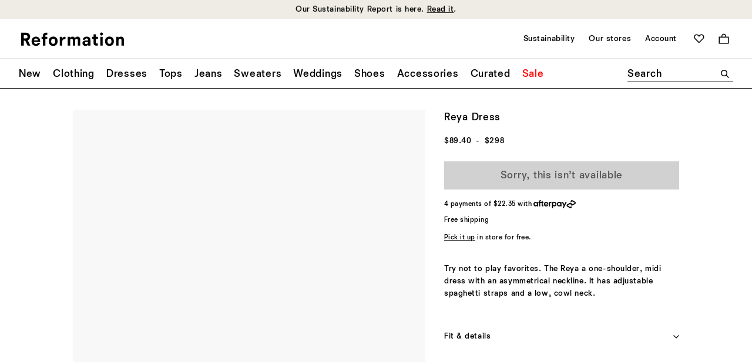

--- FILE ---
content_type: text/javascript; charset=utf-8
request_url: https://e.cquotient.com/recs/bhcn-reformation-us/product-to-product?callback=CQuotient._callback1&_=1768856677199&_device=mac&userId=&cookieId=abWVSZYVLaRFemyf0W0xg2Pr4l&emailId=&anchors=id%3A%3A1313077%7C%7Csku%3A%3A%7C%7Ctype%3A%3A%7C%7Calt_id%3A%3A&slotId=product-you-may-like&slotConfigId=PDP-product-recs-you-may-like&slotConfigTemplate=slots%2Frecommendation%2FproductGridSlot.isml&ccver=1.03&realm=BHCN&siteId=reformation-us&instanceType=prd&v=v3.1.3&json=%7B%22userId%22%3A%22%22%2C%22cookieId%22%3A%22abWVSZYVLaRFemyf0W0xg2Pr4l%22%2C%22emailId%22%3A%22%22%2C%22anchors%22%3A%5B%7B%22id%22%3A%221313077%22%2C%22sku%22%3A%22%22%2C%22type%22%3A%22%22%2C%22alt_id%22%3A%22%22%7D%5D%2C%22slotId%22%3A%22product-you-may-like%22%2C%22slotConfigId%22%3A%22PDP-product-recs-you-may-like%22%2C%22slotConfigTemplate%22%3A%22slots%2Frecommendation%2FproductGridSlot.isml%22%2C%22ccver%22%3A%221.03%22%2C%22realm%22%3A%22BHCN%22%2C%22siteId%22%3A%22reformation-us%22%2C%22instanceType%22%3A%22prd%22%2C%22v%22%3A%22v3.1.3%22%7D
body_size: 411
content:
/**/ typeof CQuotient._callback1 === 'function' && CQuotient._callback1({"product-to-product":{"displayMessage":"product-to-product","recs":[{"id":"1318170PMN","product_name":"Evanthe Dress","image_url":"http://media.thereformation.com/image/upload/f_auto,q_auto,dpr_1.0/w_800,c_scale//PRD-SFCC/1318170/PARMESAN/1318170.1.PARMESAN?_s=RAABAB0","product_url":"https://www.thereformation.com/s/reformation-us/products/evanthe-dress/1318170PMN.html"},{"id":"1317817BLK","product_name":"Lucia Linen Jacket","image_url":"http://media.thereformation.com/image/upload/f_auto,q_auto,dpr_1.0/w_800,c_scale//PRD-SFCC/1317817/BLACK/1317817.1.BLACK?_s=RAABAB0","product_url":"https://www.thereformation.com/s/reformation-us/products/lucia-linen-jacket/1317817BLK.html"},{"id":"1314660ANT","product_name":"Fernando Linen Wide Leg Pant Es","image_url":"http://media.thereformation.com/image/upload/f_auto,q_auto,dpr_1.0/w_800,c_scale//PRD-SFCC/1314660/ANTIBES_STRIPE/1314660.1.ANTIBES_STRIPE?_s=RAABAB0","product_url":"https://www.thereformation.com/s/reformation-us/products/fernando-linen-wide-leg-pant-es/1314660ANT.html"},{"id":"1317086POY","product_name":"Briony Dress","image_url":"http://media.thereformation.com/image/upload/f_auto,q_auto,dpr_1.0/w_800,c_scale//PRD-SFCC/1317086/POSY/1317086.1.POSY?_s=RAABAB0","product_url":"https://www.thereformation.com/s/reformation-us/products/briony-dress/1317086POY.html"}],"recoUUID":"acfa693b-9a05-45e4-adca-224454c55b7d"}});

--- FILE ---
content_type: text/javascript; charset=utf-8
request_url: https://p.cquotient.com/pebble?tla=bhcn-reformation-us&activityType=viewProduct&callback=CQuotient._act_callback0&cookieId=abWVSZYVLaRFemyf0W0xg2Pr4l&userId=&emailId=&product=id%3A%3A1313077%7C%7Csku%3A%3A%7C%7Ctype%3A%3A%7C%7Calt_id%3A%3A&realm=BHCN&siteId=reformation-us&instanceType=prd&locale=en_US&referrer=&currentLocation=https%3A%2F%2Fwww.thereformation.com%2Fproducts%2Freya-dress%2F1313077.html&ls=true&_=1768856677196&v=v3.1.3&fbPixelId=__UNKNOWN__&json=%7B%22cookieId%22%3A%22abWVSZYVLaRFemyf0W0xg2Pr4l%22%2C%22userId%22%3A%22%22%2C%22emailId%22%3A%22%22%2C%22product%22%3A%7B%22id%22%3A%221313077%22%2C%22sku%22%3A%22%22%2C%22type%22%3A%22%22%2C%22alt_id%22%3A%22%22%7D%2C%22realm%22%3A%22BHCN%22%2C%22siteId%22%3A%22reformation-us%22%2C%22instanceType%22%3A%22prd%22%2C%22locale%22%3A%22en_US%22%2C%22referrer%22%3A%22%22%2C%22currentLocation%22%3A%22https%3A%2F%2Fwww.thereformation.com%2Fproducts%2Freya-dress%2F1313077.html%22%2C%22ls%22%3Atrue%2C%22_%22%3A1768856677196%2C%22v%22%3A%22v3.1.3%22%2C%22fbPixelId%22%3A%22__UNKNOWN__%22%7D
body_size: 373
content:
/**/ typeof CQuotient._act_callback0 === 'function' && CQuotient._act_callback0([{"k":"__cq_uuid","v":"abWVSZYVLaRFemyf0W0xg2Pr4l","m":34128000},{"k":"__cq_bc","v":"%7B%22bhcn-reformation-us%22%3A%5B%7B%22id%22%3A%221313077%22%7D%5D%7D","m":2592000},{"k":"__cq_seg","v":"0~0.00!1~0.00!2~0.00!3~0.00!4~0.00!5~0.00!6~0.00!7~0.00!8~0.00!9~0.00","m":2592000}]);

--- FILE ---
content_type: image/svg+xml
request_url: https://www.thereformation.com/on/demandware.static/Sites-reformation-us-Site/-/en_US/v1768824777392/images/zoom-cursor.svg
body_size: -43
content:
<svg width="32" height="32" viewBox="0 0 32 32" fill="none" xmlns="http://www.w3.org/2000/svg">
<circle opacity="0.7" cx="16" cy="16" r="16" fill="white"/>
<path d="M20.8543 22L17.5423 18.672C16.7743 19.264 15.8463 19.6 14.8223 19.6C12.3263 19.6 10.3263 17.584 10.3263 15.104C10.3263 12.624 12.3263 10.608 14.8223 10.608C17.2863 10.608 19.3183 12.624 19.3183 15.104C19.3183 16.144 18.9663 17.104 18.3743 17.872L21.6703 21.168L20.8543 22ZM18.1343 15.104C18.1343 13.28 16.6463 11.792 14.8223 11.792C12.9983 11.792 11.5103 13.28 11.5103 15.104C11.5103 16.928 12.9983 18.416 14.8223 18.416C16.6463 18.416 18.1343 16.928 18.1343 15.104ZM14.2943 15.616H12.0863V14.592H14.2943V12.304H15.3503V14.592H17.5583V15.616H15.3503V17.904H14.2943V15.616Z" fill="black"/>
</svg>


--- FILE ---
content_type: text/javascript; charset=utf-8
request_url: https://e.cquotient.com/recs/bhcn-reformation-us/viewed-recently?callback=CQuotient._callback2&_=1768856677213&_device=mac&userId=&cookieId=abWVSZYVLaRFemyf0W0xg2Pr4l&emailId=&anchors=id%3A%3A1313077%7C%7Csku%3A%3A%7C%7Ctype%3A%3A%7C%7Calt_id%3A%3A&slotId=product-recently-viewed&slotConfigId=Viewed%20Recently%20-%20Einstein&slotConfigTemplate=slots%2Frecommendation%2FproductCarouselSlot.isml&ccver=1.03&realm=BHCN&siteId=reformation-us&instanceType=prd&v=v3.1.3&json=%7B%22userId%22%3A%22%22%2C%22cookieId%22%3A%22abWVSZYVLaRFemyf0W0xg2Pr4l%22%2C%22emailId%22%3A%22%22%2C%22anchors%22%3A%5B%7B%22id%22%3A%221313077%22%2C%22sku%22%3A%22%22%2C%22type%22%3A%22%22%2C%22alt_id%22%3A%22%22%7D%5D%2C%22slotId%22%3A%22product-recently-viewed%22%2C%22slotConfigId%22%3A%22Viewed%20Recently%20-%20Einstein%22%2C%22slotConfigTemplate%22%3A%22slots%2Frecommendation%2FproductCarouselSlot.isml%22%2C%22ccver%22%3A%221.03%22%2C%22realm%22%3A%22BHCN%22%2C%22siteId%22%3A%22reformation-us%22%2C%22instanceType%22%3A%22prd%22%2C%22v%22%3A%22v3.1.3%22%7D
body_size: 78
content:
/**/ typeof CQuotient._callback2 === 'function' && CQuotient._callback2({"viewed-recently":{"displayMessage":"viewed-recently","recs":[],"recoUUID":"006dbdd8-f9b3-45ee-9555-be935cf4512d"}});